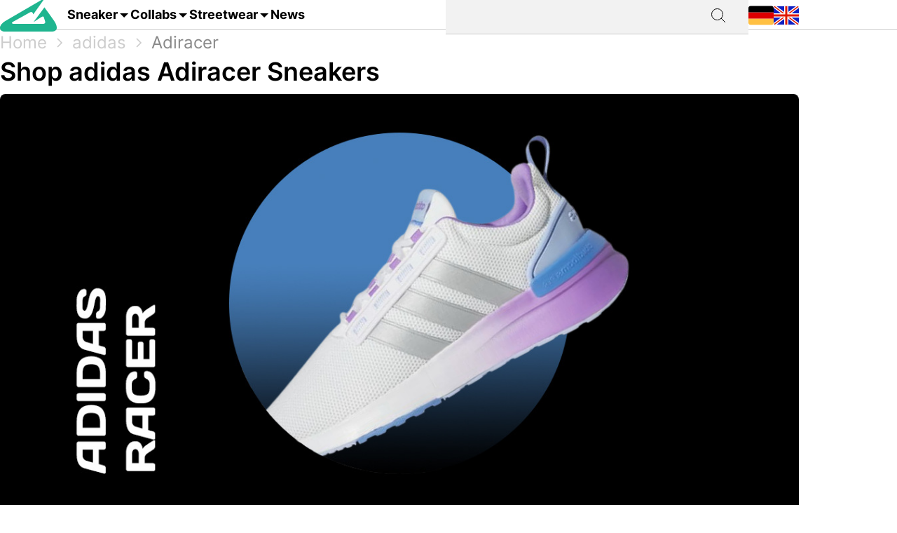

--- FILE ---
content_type: text/html; charset=utf-8
request_url: https://grailify.com/en/brand/adidas/adiracer
body_size: 10376
content:
<!DOCTYPE html>
<html lang="en">
  <head>
      <script
        src="https://cdn.clickwire.io/script.js"
        data-cwid="WRDBJMAG"
        defer>
      </script>
      <!-- Google tag (gtag.js) -->
      <script async src="https://www.googletagmanager.com/gtag/js?id=G-QQVQ5VP9HH"></script>
      <script>
        window.dataLayer = window.dataLayer || [];
        function gtag(){dataLayer.push(arguments);}
        gtag('js', new Date());

        gtag('config', 'G-QQVQ5VP9HH', {"resource_gid":"gid://grailify-backend/Category/4261"});
      </script>
      <!-- Facebook Pixel Code -->
      <script>
          !function(f,b,e,v,n,t,s)
          {if(f.fbq)return;n=f.fbq=function(){n.callMethod?
              n.callMethod.apply(n,arguments):n.queue.push(arguments)};
              if(!f._fbq)f._fbq=n;n.push=n;n.loaded=!0;n.version='2.0';
              n.queue=[];t=b.createElement(e);t.async=!0;
              t.src=v;s=b.getElementsByTagName(e)[0];
              s.parentNode.insertBefore(t,s)}(window, document,'script',
              'https://connect.facebook.net/en_US/fbevents.js');
          fbq('init', '119563738440055');
          fbq('track', 'PageView');
      </script>
      <noscript>
        <img height="1" width="1" style="display:none"
             src="https://www.facebook.com/tr?id=119563738440055&ev=PageView&noscript=1"/>
      </noscript>
      <!-- End Facebook Pixel Code -->
      <script>
        window._mnt = {
          publisherKey: '2y10dinxjfw5g7djk0exkdzujqd3szqxqpmapjtwyedkow8byont5m'
        };
      </script>


    <title>Buy adidas Adiracer - All releases at a glance at grailify.com</title>
<meta name="description" content="All adidas Adiracer releases at a glance. At Grailify you can find all releases &amp; restocks.">
<link rel="canonical" href="https://grailify.com/en/brand/adidas/adiracer">
<link rel="alternate" href="https://grailify.com/en/brand/adidas/adiracer" hreflang="en">
<link rel="alternate" href="https://grailify.com/de/marke/adidas/adiracer" hreflang="de">
<meta name="twitter:card" content="summary_large_image">
<meta name="twitter:site" content="@grailifyde">
<meta name="twitter:creator" content="@grailifyde">
<meta property="og:title" content="Buy adidas Adiracer - All releases at a glance at grailify.com">
<meta property="og:description" content="All adidas Adiracer releases at a glance. At Grailify you can find all releases &amp; restocks.">
<meta property="og:url" content="https://grailify.com/en/brand/adidas/adiracer">
<meta property="og:type" content="article">
<meta property="og:image" content="https://grailify.com/rails/active_storage/blobs/proxy/eyJfcmFpbHMiOnsiZGF0YSI6OTcwNTMyLCJwdXIiOiJibG9iX2lkIn19--454f4f678d64f037ca9f680728e868239a3822e0/adidas%20Racer.jpg">
<meta name="robots" content="index, follow">

    <link rel="icon" type="image/x-icon" href="/assets/favicon-23310c5de77cb0ba16d17831c2fa75d443ea674198f17fb693ec601cfbbad45f.ico">
    <meta name="viewport" content="width=device-width,initial-scale=1" />
    
    
    

    
    <link rel="stylesheet" href="/assets/application-95c3db714f2ac4c04a4e9b14caa968d07c7e8340988de9eb990650476f3d00fe.css" media="all" data-turbolinks-track="reload" />
    <script src="/vite/assets/application-D9utTETd.js" crossorigin="anonymous" type="module" data-turbolinks-track="reload" defer="defer"></script><link rel="modulepreload" href="/vite/assets/verbs-OnJNKDeP.js" as="script" crossorigin="anonymous" data-turbolinks-track="reload" defer="defer"><link rel="stylesheet" href="/vite/assets/application-BL5zN-Ft.css" media="screen" data-turbolinks-track="reload" defer="defer" />
    <script src="//platform.instagram.com/en_US/embeds.js" async="async"></script>

        <script type="application/ld+json">
    {"@context":"https://schema.org/","@type":"article","name":"adidas Adiracer","dateModified":"2025-04-14T13:17:47+02:00","datePublished":"2023-01-31T05:11:01+01:00"}
  </script>

  </head>

<body>
  <div aria-label="App banner" role="region">
    <div class="app-banner"
     data-controller="dismissable-banner"
     data-dismissable-banner-type-value="app-banner"
     data-dismissable-banner-storage-key-value="appBannerDismissed"
     data-dismissable-banner-visibility-class-value="app-banner-visible"
     data-dismissable-banner-hidden-class-value="app-banner--hidden"
     data-dismissable-banner-requires-mobile-value="true"
     data-dismissable-banner-scroll-behavior-value="track"
     role="complementary"
     aria-live="polite"
     aria-label="Download Grailify mobile app">
  <button class="app-banner__close app-banner__close--large"
          data-action="click->dismissable-banner#close"
          aria-label="Close app banner"
          type="button">
    <svg width="24" height="24" viewBox="0 0 24 24" fill="none" xmlns="http://www.w3.org/2000/svg" aria-hidden="true">
      <path d="M18 6L6 18M6 6L18 18" stroke="currentColor" stroke-width="1.5" stroke-linecap="round" stroke-linejoin="round"/>
    </svg>
  </button>

  <div class="app-banner__content">
    <div class="app-banner__logo">
      <img src="https://play-lh.googleusercontent.com/Z7tyMgDLAXdgqtMdvJWD1dkCdvTAs7rZAmPKlts9y6jRhQj_dCjStZggFnOsIX_tzLKl=w480-h960-rw"
           alt="Grailify App Logo"
           class="app-banner__logo-img"
           width="56"
           height="56"
           loading="lazy" />
    </div>

    <div class="app-banner__info">
      <div class="app-banner__title">Grailify - Sneaker Releases</div>
      <div class="app-banner__rating">
        <div class="app-banner__stars" aria-label="5 out of 5 stars">
            <span class="app-banner__star" aria-hidden="true">&#9733;</span>
            <span class="app-banner__star" aria-hidden="true">&#9733;</span>
            <span class="app-banner__star" aria-hidden="true">&#9733;</span>
            <span class="app-banner__star" aria-hidden="true">&#9733;</span>
            <span class="app-banner__star" aria-hidden="true">&#9733;</span>
        </div>
        <span class="app-banner__rating-text">4.8 | Over 34k reviews</span>
      </div>
    </div>

    <a href="#"
       class="app-banner__cta"
       data-dismissable-banner-target="ctaLink"
       data-action="click->dismissable-banner#redirectToStore"
       rel="noopener noreferrer">
      To the app
    </a>
  </div>
</div>

  </div>

  <header>
    <nav role="navigation" data-controller="nav">
  <div class="sheet" hidden data-action="click->nav#closeNavigation"></div>
  <div class="navigation__content">
    <i class="icon icon-menu" data-action="click-&gt;nav#toggleNavigationFacet:prevent" data-nav-element-id-param="mobile"></i>
    <a class="brand" href="/en">
      <i class="icon icon-logo"></i>
</a>
    <a class="link dropable" data-action="click-&gt;nav#toggleNavigationFacet:prevent" data-nav-element-id-param="sneaker" href="/en/models">
      Sneaker
</a>    <a class="link dropable" data-action="click-&gt;nav#toggleNavigationFacet:prevent" data-nav-element-id-param="collabs" href="/en/collabs">
      Collabs
</a>    <a class="link dropable" data-action="click-&gt;nav#toggleNavigationFacet:prevent" data-nav-element-id-param="streetwear" href="/en/streetwear">
      Streetwear
</a>    <a class="link" href="/en/news">
      News
</a>
    <div class="search__bar" >
      <form action="/en/search">
        <input class="search__bar__input" type="search" name="q" id="q_name_or_slug_cont" value="">
        <input type="submit" name="commit" value="" class="search__bar__submit" data-disable-with="Suchen">
      </form>
    </div>
    <i class="icon icon-search" data-action="click-&gt;nav#toggleMobileSearch"></i>

    <div class="locales">
        <a title="Deutsch" href="https://grailify.com/de/marke/adidas/adiracer"><i class="icon icon-german"></i></a>
        <a title="English" href="https://grailify.com/en/brand/adidas/adiracer"><i class="icon icon-english"></i></a>
    </div>
  </div>
  <aside class="sidebar sidebar--left navigation__overlay" hidden>
    <div data-nav-target="mobile">
      <a class="navigation__element" data-action="click-&gt;nav#toggleNavigationFacet:prevent" data-nav-element-id-param="sneaker" href="/en/models">
        <i class="icon icon-sneaker icon--main"></i>
        Sneaker
</a>      <a class="navigation__element" data-action="click-&gt;nav#toggleNavigationFacet:prevent" data-nav-element-id-param="collabs" href="/en/collabs">
        <i class="icon icon-brands icon--main"></i>
        Collabs
</a>      <a class="navigation__element" data-action="click-&gt;nav#toggleNavigationFacet:prevent" data-nav-element-id-param="streetwear" href="/en/streetwear">
        <i class="icon icon-category icon--main"></i>
        Streetwear
</a>      <a class="navigation__element" href="/en/news">
        <i class="icon icon-news icon--main"></i>
        News
</a>
      <section class="language__picker">
        <div class="navigation__element label">
          <i class="icon icon-language icon--main"></i>
          Language
        </div>
            <a title="Deutsch" class="navigation__element" href="https://grailify.com/de/marke/adidas/adiracer">
              <i class="icon icon-german icon--main"></i>
              Deutsch
</a>            <a title="English" class="navigation__element" href="https://grailify.com/en/brand/adidas/adiracer">
              <i class="icon icon-english icon--main"></i>
              English
</a>      </section>
    </div>
    
      <div data-nav-target="sneaker">
  <div class="navigation__element navigation__element__control text-bold" data-action="click->nav#toggleNavigationFacet" data-nav-element-id-param="sneaker">
    Sneaker
  </div>

  <div class="nav-mega-wrapper">
    <div class="nav-mega-grid">
      <div class="nav-mega-col">
        <h2>Sneaker Releases</h2>
<a href="/en/sneaker?aspect=upcoming">
  <div>Upcoming releases</div>
</a><a href="/en/sneaker?aspect=latest">
  <div>Latest Releases</div>
</a><a href="/en/sneaker?aspect=recently_added">
  <div>Recently added</div>
</a><a href="/en/sneaker">
  <div>All releases</div>
</a>
      </div>
      <div class="nav-mega-col">
        <h2>Top Modelle</h2>
        <div class="nav-mega-auto-col-grid">
            <a href="/en/brand/air-jordan/1">1</a>
            <a href="/en/brand/nike/air-force-1">Air Force 1</a>
            <a href="/en/brand/nike/dunk">Dunk</a>
            <a href="/en/brand/adidas/350">Yeezy 350</a>
            <a href="/en/brand/nike/plus">Air Max Plus</a>
            <a href="/en/brand/nike/sb-dunk">SB Dunk</a>
            <a href="/en/brand/air-jordan/4">4</a>
            <a href="/en/brand/converse/chuck-70">Chuck 70</a>
            <a href="/en/brand/adidas/forum">Forum</a>
            <a href="/en/brand/adidas/adilette">Adilette</a>
            <a href="/en/brand/adidas/samba">Samba</a>
            <a href="/en/brand/nike/1-air-max">Air Max 1</a>
            <a href="/en/brand/adidas/campus">Campus</a>
            <a href="/en/brand/crocs/clog">Clog</a>
            <a href="/en/brand/adidas/superstar">Superstar</a>
            <a href="/en/brand/adidas/ultra-boost">Ultra Boost</a>
            <a href="/en/brand/air-jordan/3">3</a>
            <a href="/en/brand/new-balance/2002">2002</a>
        </div>
      </div>
      <div class="nav-mega-col">
        <h2>Top Brands <small><a style="font-weight: normal" href="/en/brands">All brands</a></small></h2>
        <div class="grid-horizontal" style="gap: 2em">
            <div>
              <div><img src="https://grailify.com/rails/active_storage/representations/proxy/eyJfcmFpbHMiOnsiZGF0YSI6MzQ0NzQxLCJwdXIiOiJibG9iX2lkIn19--3a9e2638ebdc94806d0b556c8c62d2338352d658/eyJfcmFpbHMiOnsiZGF0YSI6eyJmb3JtYXQiOiJwbmciLCJyZXNpemVfdG9fbGltaXQiOls0OCw0OF19LCJwdXIiOiJ2YXJpYXRpb24ifX0=--fb73982459bc5b585f78a18c62b91de80a5e1175/nike.png" /></div>
              <div class="grid-vertical">
                  <a href="/en/brand/nike/air-force-1">Air Force 1</a>
                  <a href="/en/brand/nike/dunk">Dunk</a>
                  <a href="/en/brand/nike/270">Air Max 270</a>
                  <a href="/en/brand/nike/95">Air Max 95</a>
                  <a href="/en/brand/nike/blazer">Blazer</a>
                  <a href="/en/brand/nike/90">Air Max 90</a>
                  <a href="/en/brand/nike/plus">Air Max Plus</a>

                <a style="margin-top: 2em" href="/en/brand/nike">All Nike sneaker</a>
              </div>
            </div>
            <div>
              <div><img src="https://grailify.com/rails/active_storage/representations/proxy/eyJfcmFpbHMiOnsiZGF0YSI6MzQ0NzQ1LCJwdXIiOiJibG9iX2lkIn19--3118a85c2247087a394391bd8b4c2e7fa3cf0595/eyJfcmFpbHMiOnsiZGF0YSI6eyJmb3JtYXQiOiJwbmciLCJyZXNpemVfdG9fbGltaXQiOls0OCw0OF19LCJwdXIiOiJ2YXJpYXRpb24ifX0=--fb73982459bc5b585f78a18c62b91de80a5e1175/Air%20Jordan.png" /></div>
              <div class="grid-vertical">
                  <a href="/en/brand/air-jordan/1">1</a>
                  <a href="/en/brand/air-jordan/3">3</a>
                  <a href="/en/brand/air-jordan/4">4</a>
                  <a href="/en/brand/air-jordan/5">5</a>
                  <a href="/en/brand/air-jordan/6">6</a>
                  <a href="/en/brand/air-jordan/11">11</a>
                  <a href="/en/brand/air-jordan/12">12</a>

                <a style="margin-top: 2em" href="/en/brand/air-jordan">All Air Jordan sneaker</a>
              </div>
            </div>
            <div>
              <div><img src="https://grailify.com/rails/active_storage/representations/proxy/eyJfcmFpbHMiOnsiZGF0YSI6MzQ0NzQ4LCJwdXIiOiJibG9iX2lkIn19--e831bde46d5ccf3ca5a49c55cf4a7af900a8c33b/eyJfcmFpbHMiOnsiZGF0YSI6eyJmb3JtYXQiOiJwbmciLCJyZXNpemVfdG9fbGltaXQiOls0OCw0OF19LCJwdXIiOiJ2YXJpYXRpb24ifX0=--fb73982459bc5b585f78a18c62b91de80a5e1175/adidas.png" /></div>
              <div class="grid-vertical">
                  <a href="/en/brand/adidas/samba">Samba</a>
                  <a href="/en/brand/adidas/campus">Campus</a>
                  <a href="/en/brand/adidas/350">Yeezy 350</a>
                  <a href="/en/brand/adidas/adilette">Adilette</a>
                  <a href="/en/brand/adidas/forum">Forum</a>
                  <a href="/en/brand/adidas/ultra-boost">Ultra Boost</a>
                  <a href="/en/brand/adidas/nmd">NMD</a>

                <a style="margin-top: 2em" href="/en/brand/adidas">All adidas sneaker</a>
              </div>
            </div>
            <div>
              <div><img src="https://grailify.com/rails/active_storage/representations/proxy/eyJfcmFpbHMiOnsiZGF0YSI6MzQ0NzYwLCJwdXIiOiJibG9iX2lkIn19--59d0e378ac84e66704937538412b5448b91b4e68/eyJfcmFpbHMiOnsiZGF0YSI6eyJmb3JtYXQiOiJwbmciLCJyZXNpemVfdG9fbGltaXQiOls0OCw0OF19LCJwdXIiOiJ2YXJpYXRpb24ifX0=--fb73982459bc5b585f78a18c62b91de80a5e1175/New%20Balance%20Logo.png" /></div>
              <div class="grid-vertical">
                  <a href="/en/brand/new-balance/550-05a757ed-f785-46b0-9553-9991f0959b27">550</a>
                  <a href="/en/brand/new-balance/2002">2002</a>
                  <a href="/en/brand/new-balance/1906">1906</a>
                  <a href="/en/brand/new-balance/574">574</a>
                  <a href="/en/brand/new-balance/90-60">90/60</a>
                  <a href="/en/brand/new-balance/530">530</a>
                  <a href="/en/brand/new-balance/990">990</a>

                <a style="margin-top: 2em" href="/en/brand/new-balance">All New Balance sneaker</a>
              </div>
            </div>
        </div>
      </div>
      <div class="nav-mega-col">
        <h2>Featured Brands</h2>
        <div class="nav-mega-auto-col-grid" style="--rows: 4">
            <a href="/en/brand/puma">
              <img src="https://grailify.com/rails/active_storage/representations/proxy/eyJfcmFpbHMiOnsiZGF0YSI6MzQ0NzgzLCJwdXIiOiJibG9iX2lkIn19--ddf10f71566b19ec96611bbb76726b72cc0d77a4/eyJfcmFpbHMiOnsiZGF0YSI6eyJmb3JtYXQiOiJwbmciLCJyZXNpemVfdG9fbGltaXQiOls0OCw0OF19LCJwdXIiOiJ2YXJpYXRpb24ifX0=--fb73982459bc5b585f78a18c62b91de80a5e1175/Puma%20Logo.png" />
</a>            <a href="/en/brand/karhu">
              <img src="https://grailify.com/rails/active_storage/representations/proxy/eyJfcmFpbHMiOnsiZGF0YSI6NDU4OTg5LCJwdXIiOiJibG9iX2lkIn19--f2bd735457f0a791ed38a6eb4652f4bd191d993a/eyJfcmFpbHMiOnsiZGF0YSI6eyJmb3JtYXQiOiJwbmciLCJyZXNpemVfdG9fbGltaXQiOls0OCw0OF19LCJwdXIiOiJ2YXJpYXRpb24ifX0=--fb73982459bc5b585f78a18c62b91de80a5e1175/Karhu.png" />
</a>            <a href="/en/brand/reebok">
              <img src="https://grailify.com/rails/active_storage/representations/proxy/eyJfcmFpbHMiOnsiZGF0YSI6MzQ0NzczLCJwdXIiOiJibG9iX2lkIn19--19fbafc8023bf5370e7a445aeda3e511d7c7f611/eyJfcmFpbHMiOnsiZGF0YSI6eyJmb3JtYXQiOiJwbmciLCJyZXNpemVfdG9fbGltaXQiOls0OCw0OF19LCJwdXIiOiJ2YXJpYXRpb24ifX0=--fb73982459bc5b585f78a18c62b91de80a5e1175/Reebok%20Logo.png" />
</a>            <a href="/en/brand/vans">
              <img src="https://grailify.com/rails/active_storage/representations/proxy/eyJfcmFpbHMiOnsiZGF0YSI6MzQ0Nzg1LCJwdXIiOiJibG9iX2lkIn19--076a0730595fdd74e28f550b5f569f98e09eb067/eyJfcmFpbHMiOnsiZGF0YSI6eyJmb3JtYXQiOiJwbmciLCJyZXNpemVfdG9fbGltaXQiOls0OCw0OF19LCJwdXIiOiJ2YXJpYXRpb24ifX0=--fb73982459bc5b585f78a18c62b91de80a5e1175/Vans%20Logo.png" />
</a>            <a href="/en/brand/converse">
              <img src="https://grailify.com/rails/active_storage/representations/proxy/eyJfcmFpbHMiOnsiZGF0YSI6MzQ0NzU2LCJwdXIiOiJibG9iX2lkIn19--959954efe41f1ee837e3429205f934762912f784/eyJfcmFpbHMiOnsiZGF0YSI6eyJmb3JtYXQiOiJwbmciLCJyZXNpemVfdG9fbGltaXQiOls0OCw0OF19LCJwdXIiOiJ2YXJpYXRpb24ifX0=--fb73982459bc5b585f78a18c62b91de80a5e1175/Converse%20Logo.png" />
</a>            <a href="/en/brand/crocs">
              <img src="https://grailify.com/rails/active_storage/representations/proxy/eyJfcmFpbHMiOnsiZGF0YSI6NDU4ODQzLCJwdXIiOiJibG9iX2lkIn19--3aec54c4707cd28933f991e89b063dc805170531/eyJfcmFpbHMiOnsiZGF0YSI6eyJmb3JtYXQiOiJwbmciLCJyZXNpemVfdG9fbGltaXQiOls0OCw0OF19LCJwdXIiOiJ2YXJpYXRpb24ifX0=--fb73982459bc5b585f78a18c62b91de80a5e1175/Crocs.png" />
</a>            <a href="/en/brand/kangaroos">
              <img src="https://grailify.com/rails/active_storage/representations/proxy/eyJfcmFpbHMiOnsiZGF0YSI6OTcwNDMyLCJwdXIiOiJibG9iX2lkIn19--535f67cf9dccac2e1cc06c227c3673d0f8906cb2/eyJfcmFpbHMiOnsiZGF0YSI6eyJmb3JtYXQiOiJwbmciLCJyZXNpemVfdG9fbGltaXQiOls0OCw0OF19LCJwdXIiOiJ2YXJpYXRpb24ifX0=--fb73982459bc5b585f78a18c62b91de80a5e1175/Kangaroos%20Logo.png" />
</a>            <a href="/en/brand/saucony">
              <img src="https://grailify.com/rails/active_storage/representations/proxy/eyJfcmFpbHMiOnsiZGF0YSI6MzQ0Nzk3LCJwdXIiOiJibG9iX2lkIn19--d940b7ad150172d18ba00602b334680c5084f1f1/eyJfcmFpbHMiOnsiZGF0YSI6eyJmb3JtYXQiOiJwbmciLCJyZXNpemVfdG9fbGltaXQiOls0OCw0OF19LCJwdXIiOiJ2YXJpYXRpb24ifX0=--fb73982459bc5b585f78a18c62b91de80a5e1175/Saucony%20Logo.png" />
</a>            <a href="/en/brand/mizuno">
              <img src="https://grailify.com/rails/active_storage/representations/proxy/eyJfcmFpbHMiOnsiZGF0YSI6NDU5MTAxLCJwdXIiOiJibG9iX2lkIn19--5cb85adf07ed7e24084e8940471d933b42fb96e8/eyJfcmFpbHMiOnsiZGF0YSI6eyJmb3JtYXQiOiJwbmciLCJyZXNpemVfdG9fbGltaXQiOls0OCw0OF19LCJwdXIiOiJ2YXJpYXRpb24ifX0=--fb73982459bc5b585f78a18c62b91de80a5e1175/Mizuno.png" />
</a>            <a href="/en/brand/salomon">
              <img src="https://grailify.com/rails/active_storage/representations/proxy/eyJfcmFpbHMiOnsiZGF0YSI6NDU5MTY3LCJwdXIiOiJibG9iX2lkIn19--c092da6b3d0f4606cd601561ecf7069174d6dccb/eyJfcmFpbHMiOnsiZGF0YSI6eyJmb3JtYXQiOiJwbmciLCJyZXNpemVfdG9fbGltaXQiOls0OCw0OF19LCJwdXIiOiJ2YXJpYXRpb24ifX0=--fb73982459bc5b585f78a18c62b91de80a5e1175/Salomon.png" />
</a>            <a href="/en/brand/asics">
              <img src="https://grailify.com/rails/active_storage/representations/proxy/eyJfcmFpbHMiOnsiZGF0YSI6MzQ0NzcxLCJwdXIiOiJibG9iX2lkIn19--afb8cc9ddb2be056c92790f35219c45ad0818329/eyJfcmFpbHMiOnsiZGF0YSI6eyJmb3JtYXQiOiJwbmciLCJyZXNpemVfdG9fbGltaXQiOls0OCw0OF19LCJwdXIiOiJ2YXJpYXRpb24ifX0=--fb73982459bc5b585f78a18c62b91de80a5e1175/asics%20Logo.png" />
</a>            <a href="/en/brand/diadora">
              <img src="https://grailify.com/rails/active_storage/representations/proxy/eyJfcmFpbHMiOnsiZGF0YSI6MzQ0NzYyLCJwdXIiOiJibG9iX2lkIn19--b2f56081c999b94cbb6a6bd64af39fa7bda39ade/eyJfcmFpbHMiOnsiZGF0YSI6eyJmb3JtYXQiOiJwbmciLCJyZXNpemVfdG9fbGltaXQiOls0OCw0OF19LCJwdXIiOiJ2YXJpYXRpb24ifX0=--fb73982459bc5b585f78a18c62b91de80a5e1175/Diadora%20Logo.png" />
</a>        </div>
        <a style="margin-top: 2em; display: inline-block" href="/en/brands">All brands</a>
      </div>
    </div>
  </div>
</div>
      <div data-nav-target="collabs">
  <div class="navigation__element navigation__element__control text-bold" data-action="click->nav#toggleNavigationFacet" data-nav-element-id-param="collabs">
    Collabs
  </div>

  <div class="nav-mega-wrapper">
    <div class="nav-mega-grid">
      <div class="nav-mega-col">
        <h2>Sneaker Releases</h2>
<a href="/en/sneaker?aspect=upcoming">
  <div>Upcoming releases</div>
</a><a href="/en/sneaker?aspect=latest">
  <div>Latest Releases</div>
</a><a href="/en/sneaker?aspect=recently_added">
  <div>Recently added</div>
</a><a href="/en/sneaker">
  <div>All releases</div>
</a>
      </div>
      <div class="nav-mega-col">
        <h2>All collabs
          <small><a style="font-weight: normal" href="/en/collabs">All Collabs</a></small>
        </h2>
        <div class="nav-mega-auto-col-grid">
            <div class="nav-heading">A</div>
              <a href="/en/collab/ader-error">ADER ERROR</a>
              <a href="/en/collab/arizona-iced-tea">AriZona Iced Tea</a>
              <a href="/en/collab/atmos">Atmos</a>
              <a href="/en/collab/awake-ny">Awake NY</a>
              <a href="/en/collab/asphaltgold">Asphaltgold</a>
            <div class="nav-heading">B</div>
              <a href="/en/collab/bad-bunny">Bad Bunny</a>
              <a href="/en/collab/bape">Bape</a>
              <a href="/en/collab/billie-eilish">Billie Eilish</a>
            <div class="nav-heading">C</div>
              <a href="/en/collab/cactus-plant-flea-market">Cactus Plant Flea Market</a>
              <a href="/en/collab/cardi-b">Cardi B</a>
              <a href="/en/collab/carhartt">Carhartt</a>
              <a href="/en/collab/clot">CLOT</a>
            <div class="nav-heading">D</div>
              <a href="/en/collab/disney">Disney</a>
              <a href="/en/collab/drake">Drake</a>
            <div class="nav-heading">E</div>
              <a href="/en/collab/eastside-golf">Eastside Golf</a>
            <div class="nav-heading">F</div>
              <a href="/en/collab/fear-of-god">Fear of God</a>
              <a href="/en/collab/frgmt">FRGMT</a>
            <div class="nav-heading">G</div>
              <a href="/en/collab/gucci">Gucci</a>
            <div class="nav-heading">H</div>
              <a href="/en/collab/human-made">Human Made</a>
            <div class="nav-heading">I</div>
              <a href="/en/collab/ivy-park">IVY PARK</a>
            <div class="nav-heading">J</div>
              <a href="/en/collab/joe-freshgoods">Joe Freshgoods</a>
            <div class="nav-heading">K</div>
              <a href="/en/collab/kasina">Kasina</a>
              <a href="/en/collab/kith">KITH</a>
            <div class="nav-heading">M</div>
              <a href="/en/collab/mark-gonzales">Mark Gonzales</a>
              <a href="/en/collab/martine-rose">Martine Rose</a>
              <a href="/en/collab/marvel">Marvel</a>
            <div class="nav-heading">P</div>
              <a href="/en/collab/palace">Palace</a>
              <a href="/en/collab/patta">Patta</a>
            <div class="nav-heading">R</div>
              <a href="/en/collab/rtfkt">RTFKT</a>
            <div class="nav-heading">S</div>
              <a href="/en/collab/salehe-bembury">Salehe Bembury</a>
              <a href="/en/collab/sean-wotherspoon">Sean Wotherspoon</a>
              <a href="/en/collab/size">Size?</a>
              <a href="/en/collab/slam-jam">Slam Jam</a>
              <a href="/en/collab/solebox">Solebox</a>
              <a href="/en/collab/south-park">South Park</a>
              <a href="/en/collab/stone-island">Stone Island</a>
              <a href="/en/collab/stuessy">Stüssy</a>
              <a href="/en/collab/supreme">Supreme</a>
            <div class="nav-heading">T</div>
              <a href="/en/collab/tom-sachs">Tom Sachs</a>
              <a href="/en/collab/travis-scott">Travis Scott</a>
        </div>
      </div>
    </div>
  </div>
</div>
      <div data-nav-target="streetwear">
  <div class="navigation__element navigation__element__control text-bold" data-action="click->nav#toggleNavigationFacet" data-nav-element-id-param="streetwear">
    Streetwear
  </div>

  <div class="nav-mega-wrapper">
    <div class="nav-mega-grid">
      <div class="nav-mega-col">
        <h2>Sneaker Releases</h2>
<a href="/en/sneaker?aspect=upcoming">
  <div>Upcoming releases</div>
</a><a href="/en/sneaker?aspect=latest">
  <div>Latest Releases</div>
</a><a href="/en/sneaker?aspect=recently_added">
  <div>Recently added</div>
</a><a href="/en/sneaker">
  <div>All releases</div>
</a>
      </div>
      <div class="nav-mega-col">
        <h2>Streetwear
          <small><a style="font-weight: normal" href="/en/streetwear">Overview</a></small>
        </h2>
        <div class="nav-mega-auto-col-grid">
            <a href="/en/the-10-best-accessories">The 10 Best Accessories</a>
            <a href="/en/the-10-best-cargo-pants">The 10 Best Cargo Pants</a>
            <a href="/en/the-10-best-flannel-jackets">The 10 Best Flannel Jackets</a>
            <a href="/en/the-10-best-hoodies">The 10 Best Hoodies</a>
            <a href="/en/the-10-best-jackets">The 10 Best Jackets</a>
            <a href="/en/the-10-best-jeans">The 10 Best Jeans</a>
            <a href="/en/the-10-best-longsleeves">The 10 Best Longsleeves</a>
            <a href="/en/the-10-best-oversized-hoodies">The 10 Best Oversized Hoodies</a>
            <a href="/en/the-10-best-shorts">The 10 Best Shorts</a>
            <a href="/en/the-10-best-sweatpants">The 10 Best Sweatpants</a>
            <a href="/en/the-10-best-sweatshirts">The 10 Best Sweatshirts</a>
            <a href="/en/the-10-best-t-shirts">The 10 Best T-Shirts</a>
            <a href="/en/the-10-best-gilets">The 10 Best Gilets</a>
        </div>
      </div>
    </div>
  </div>
</div>
  </aside>
  <aside class="sidebar sidebar--left search__overlay" hidden>
    <div class="search__bar" >
      <form action="/en/search">
        <input class="search__bar__input" type="search" placeholder="Search term" name="q" id="q_name_or_slug_cont" value="">
        <input type="submit" name="commit" value="" class="search__bar__submit" data-disable-with="Suchen">
      </form>
    </div>
<!--    <section class="search__bar__releases">-->
<!--      <h2></h2>-->
<!--      <p class="text-grey"></p>-->
<!--    </section>-->
  </aside>
</nav>

  </header>

  <aside>
    
  </aside>

  <nav id="breadcrumb">
      <div>
      <a href="/en">Home</a>
      <i class="icon icon-arrow_right_grey"></i>
      <a href="/en/brand/adidas">adidas</a>
      <i class="icon icon-arrow_right_grey"></i>
      <a aria-current="page" href="/en/brand/adidas/adiracer">Adiracer</a>
      
    
    <script type="application/ld+json" id="structured-breadcrumbs">
      {"@context":"https://schema.org","@type":"BreadcrumbList","itemListElement":[{"@type":"ListItem","position":1,"item":{"@id":"https://grailify.com/en","name":"Home"}},{"@type":"ListItem","position":2,"item":{"@id":"https://grailify.com/en/brand/adidas","name":"adidas"}},{"@type":"ListItem","position":3,"item":{"@id":"https://grailify.com/en/brand/adidas/adiracer","name":"Adiracer"}}]}
    </script>
  </div>

  </nav>

  <main>
    
<article class="category" id="category_4261">
  <section>
    <h1 class="category__headline">
        Shop adidas Adiracer Sneakers
    </h1>
    <picture><source srcset="/rails/active_storage/representations/proxy/eyJfcmFpbHMiOnsiZGF0YSI6OTcwNTMyLCJwdXIiOiJibG9iX2lkIn19--454f4f678d64f037ca9f680728e868239a3822e0/eyJfcmFpbHMiOnsiZGF0YSI6eyJmb3JtYXQiOiJqcGciLCJyZXNpemVfdG9fZml0IjpbMTIwMCw2MjhdLCJxdWFsaXR5Ijo5NH0sInB1ciI6InZhcmlhdGlvbiJ9fQ==--da7fede9a3a8ba2182b0d44f5bc6a13be670b14c/adidas%20Racer.jpg" type="image/webp"><img width="1200" height="628" class="heading-image category__image" loading="eager" title="adidas Adiracer" alt="adidas Adiracer" src="https://grailify.com/rails/active_storage/representations/proxy/eyJfcmFpbHMiOnsiZGF0YSI6OTcwNTMyLCJwdXIiOiJibG9iX2lkIn19--454f4f678d64f037ca9f680728e868239a3822e0/eyJfcmFpbHMiOnsiZGF0YSI6eyJmb3JtYXQiOiJqcGciLCJyZXNpemVfdG9fZml0IjpbMTIwMCw2MjhdLCJxdWFsaXR5Ijo5NH0sInB1ciI6InZhcmlhdGlvbiJ9fQ==--da7fede9a3a8ba2182b0d44f5bc6a13be670b14c/adidas%20Racer.jpg" /></picture>
    <div class="information" data-controller="readmore">
      <div class="text-grey shortened read-more text-justify" data-readmore-target="content">
          <div class="trix-content">
  <h2><strong>adidas Racer</strong></h2><div>adidas offers multiple shoe designs under the Racer category. Now it’s up to you to choose one that matches your needs perfectly. All of them provide extra comfort and style. Here are some of them discussed briefly:<br><br></div><div><strong>adidas Lite Racer</strong></div><div>First, let’s talk about the versatile adidas Lite Racer Shoes you should buy if you’re into action and comfort. Choosing the perfect pair of stylish and relaxing shoes is one overwhelming task, but you should not worry about that because we have you covered with this excellent pair of adidas Lite Racer. If you don’t have these shoes, you are surely missing out on something that no other shoe brand provides. With Cloudfoam midsole and excellent grip, these shoes will never give up on you. When you’re finally done with your hectic and busy day, these shoes will be there for you to provide extra relaxation. It comes with both options of slip-on and lace-up‌. adidas Racer shoes will not let you down and will be there to handle every terrain situation without compromising on quality and durability. We guarantee you will not regret buying them, so quickly grab a pair for yourself, your partner, and your kids before they get out of stock!<br><br></div><div><strong>adidas Racer TR21</strong></div><div>Second, let’s discuss the adidas Racer TR21. These shoes are perfect for those who simultaneously demand comfort and a sneaker look. If you’re a casual runner, check them out but we don’t recommend them as racing shoes. Moreover, if you live in warm weather, these are the perfect fit due to their breathable nature. The shoe's design gives basic yet retro vibes with 3 stripes on the side, which effortlessly make the shoe look more attractive. You will also love these shoes if you’re an eco-friendly person because they are made from 50% recycled high-performance materials. Overall, adidas didn’t compromise on the quality or comfort level of creating the Racer TR21.<br><br></div><div>There are plenty of other options, but it gets difficult for us to mention them. So above mentioned were our top picks, but you can find all the new releases of adidas Racer shoes here on Grailify.<br><br></div>
</div>

      </div>
      <a
        class="text-bold read-more-link"
        data-readmore-target="link"
        data-action="click->readmore#show">Read more<i class="icon icon-arrow_down"></i></a>
    </div>
  </section>

  <div class="sheet-wrapper" >
    
<div class="crosslinks" data-controller="product-filter">
  <div class="button-wrapper">
    <a class="btn secondary small navigation-icon" data-action="click->product-filter#openDialog">
        All Models
    </a>
  </div>

  <div class="sheet" data-action="click->product-filter#closeDialog" hidden>
  </div>
  <aside class="sidebar sidebar--right products__filter" hidden>
    <section>
      <div class="products__filter__element">
          <span class="text-bold icon-inline" data-action="click->product-filter#closeDialog">
            <i class="icon icon-arrow_left"></i>
              All Models
          </span>
      </div>
        <div class="products__filter__element centered">
          <a href="https://grailify.com/en/brand/adidas/4d">4D</a>
        </div>
        <div class="products__filter__element centered">
          <a href="https://grailify.com/en/brand/adidas/4d-fusio">4D Fusio</a>
        </div>
        <div class="products__filter__element centered">
          <a href="https://grailify.com/en/brand/adidas/4dfwd">4DFWD</a>
        </div>
        <div class="products__filter__element centered">
          <a href="https://grailify.com/en/brand/adidas/adi2000">ADI2000</a>
        </div>
        <div class="products__filter__element centered">
          <a href="https://grailify.com/en/brand/adidas/adiform-q">Adiform Q</a>
        </div>
        <div class="products__filter__element centered">
          <a href="https://grailify.com/en/brand/adidas/adilette">Adilette</a>
        </div>
        <div class="products__filter__element centered">
          <a href="https://grailify.com/en/brand/adidas/adimatic">Adimatic</a>
        </div>
        <div class="products__filter__element centered">
          <a href="https://grailify.com/en/brand/adidas/adistar">Adistar</a>
        </div>
        <div class="products__filter__element centered">
          <a href="https://grailify.com/en/brand/adidas/adizero">adiZero</a>
        </div>
        <div class="products__filter__element centered">
          <a href="https://grailify.com/en/brand/adidas/ae1">AE1</a>
        </div>
        <div class="products__filter__element centered">
          <a href="https://grailify.com/en/brand/adidas/busenitz">Busenitz</a>
        </div>
        <div class="products__filter__element centered">
          <a href="https://grailify.com/en/brand/adidas/campus">Campus</a>
        </div>
        <div class="products__filter__element centered">
          <a href="https://grailify.com/en/brand/adidas/centennial">Centennial</a>
        </div>
        <div class="products__filter__element centered">
          <a href="https://grailify.com/en/brand/adidas/climacool">Climacool</a>
        </div>
        <div class="products__filter__element centered">
          <a href="https://grailify.com/en/brand/adidas/continental-80">Continental 80</a>
        </div>
        <div class="products__filter__element centered">
          <a href="https://grailify.com/en/brand/adidas/copa">Copa</a>
        </div>
        <div class="products__filter__element centered">
          <a href="https://grailify.com/en/brand/adidas/country">Country</a>
        </div>
        <div class="products__filter__element centered">
          <a href="https://grailify.com/en/brand/adidas/crazy">Crazy</a>
        </div>
        <div class="products__filter__element centered">
          <a href="https://grailify.com/en/brand/adidas/dame">Dame</a>
        </div>
        <div class="products__filter__element centered">
          <a href="https://grailify.com/en/brand/adidas/d-o-n">D.O.N.</a>
        </div>
        <div class="products__filter__element centered">
          <a href="https://grailify.com/en/brand/adidas/eqt">EQT</a>
        </div>
        <div class="products__filter__element centered">
          <a href="https://grailify.com/en/brand/adidas/f50">F50</a>
        </div>
        <div class="products__filter__element centered">
          <a href="https://grailify.com/en/brand/adidas/forum">Forum</a>
        </div>
        <div class="products__filter__element centered">
          <a href="https://grailify.com/en/brand/adidas/futurecraft-4d">Futurecraft 4D</a>
        </div>
        <div class="products__filter__element centered">
          <a href="https://grailify.com/en/brand/adidas/gazelle">Gazelle</a>
        </div>
        <div class="products__filter__element centered">
          <a href="https://grailify.com/en/brand/adidas/hamburg">Hamburg</a>
        </div>
        <div class="products__filter__element centered">
          <a href="https://grailify.com/en/brand/adidas/handball">Handball</a>
        </div>
        <div class="products__filter__element centered">
          <a href="https://grailify.com/en/brand/adidas/harden">Harden</a>
        </div>
        <div class="products__filter__element centered">
          <a href="https://grailify.com/en/brand/adidas/jabbar">Jabbar</a>
        </div>
        <div class="products__filter__element centered">
          <a href="https://grailify.com/en/brand/adidas/japan">Japan</a>
        </div>
        <div class="products__filter__element centered">
          <a href="https://grailify.com/en/brand/adidas/la-trainer">LA Trainer</a>
        </div>
        <div class="products__filter__element centered">
          <a href="https://grailify.com/en/brand/adidas/london">London</a>
        </div>
        <div class="products__filter__element centered">
          <a href="https://grailify.com/en/brand/adidas/los-angeles">Los Angeles</a>
        </div>
        <div class="products__filter__element centered">
          <a href="https://grailify.com/en/brand/adidas/lwst">LWST</a>
        </div>
        <div class="products__filter__element centered">
          <a href="https://grailify.com/en/brand/adidas/lxcon">LXCON</a>
        </div>
        <div class="products__filter__element centered">
          <a href="https://grailify.com/en/brand/adidas/megaride">Megaride</a>
        </div>
        <div class="products__filter__element centered">
          <a href="https://grailify.com/en/brand/adidas/new-york">New York</a>
        </div>
        <div class="products__filter__element centered">
          <a href="https://grailify.com/en/brand/adidas/nite-jogger">Nite Jogger</a>
        </div>
        <div class="products__filter__element centered">
          <a href="https://grailify.com/en/brand/adidas/nmd">NMD</a>
        </div>
        <div class="products__filter__element centered">
          <a href="https://grailify.com/en/brand/adidas/hu-race">NMD HU Race</a>
        </div>
        <div class="products__filter__element centered">
          <a href="https://grailify.com/en/brand/adidas/r1">NMD R1</a>
        </div>
        <div class="products__filter__element centered">
          <a href="https://grailify.com/en/brand/adidas/nmd-s1">NMD S1</a>
        </div>
        <div class="products__filter__element centered">
          <a href="https://grailify.com/en/brand/adidas/nora">Nora</a>
        </div>
        <div class="products__filter__element centered">
          <a href="https://grailify.com/en/brand/adidas/nucombe">Nucombe</a>
        </div>
        <div class="products__filter__element centered">
          <a href="https://grailify.com/en/brand/adidas/ny-90">NY 90</a>
        </div>
        <div class="products__filter__element centered">
          <a href="https://grailify.com/en/brand/adidas/orketro">Orketro</a>
        </div>
        <div class="products__filter__element centered">
          <a href="https://grailify.com/en/brand/adidas/ozweego">Ozweego</a>
        </div>
        <div class="products__filter__element centered">
          <a href="https://grailify.com/en/brand/adidas/pod-s3-1">POD-S3.1</a>
        </div>
        <div class="products__filter__element centered">
          <a href="https://grailify.com/en/brand/adidas/predator">Predator</a>
        </div>
        <div class="products__filter__element centered">
          <a href="https://grailify.com/en/brand/adidas/response">Response</a>
        </div>
        <div class="products__filter__element centered">
          <a href="https://grailify.com/en/brand/adidas/rivalry">Rivalry</a>
        </div>
        <div class="products__filter__element centered">
          <a href="https://grailify.com/en/brand/adidas/samba">Samba</a>
        </div>
        <div class="products__filter__element centered">
          <a href="https://grailify.com/en/brand/adidas/sl-72">SL 72</a>
        </div>
        <div class="products__filter__element centered">
          <a href="https://grailify.com/en/brand/adidas/sobakov">Sobakov</a>
        </div>
        <div class="products__filter__element centered">
          <a href="https://grailify.com/en/brand/adidas/solar-hu">Solar HU</a>
        </div>
        <div class="products__filter__element centered">
          <a href="https://grailify.com/en/brand/adidas/spezial">Spezial</a>
        </div>
        <div class="products__filter__element centered">
          <a href="https://grailify.com/en/brand/adidas/stan-smith">Stan Smith</a>
        </div>
        <div class="products__filter__element centered">
          <a href="https://grailify.com/en/brand/adidas/supernova">Supernova</a>
        </div>
        <div class="products__filter__element centered">
          <a href="https://grailify.com/en/brand/adidas/superskate">Superskate</a>
        </div>
        <div class="products__filter__element centered">
          <a href="https://grailify.com/en/brand/adidas/superstar">Superstar</a>
        </div>
        <div class="products__filter__element centered">
          <a href="https://grailify.com/en/brand/adidas/swift-run">Swift Run</a>
        </div>
        <div class="products__filter__element centered">
          <a href="https://grailify.com/en/brand/adidas/tennis-hu">Tennis HU</a>
        </div>
        <div class="products__filter__element centered">
          <a href="https://grailify.com/en/brand/adidas/terrex">Terrex</a>
        </div>
        <div class="products__filter__element centered">
          <a href="https://grailify.com/en/brand/adidas/trx">TRX</a>
        </div>
        <div class="products__filter__element centered">
          <a href="https://grailify.com/en/brand/adidas/tyshawn">Tyshawn</a>
        </div>
        <div class="products__filter__element centered">
          <a href="https://grailify.com/en/brand/adidas/ultra4d">Ultra4D</a>
        </div>
        <div class="products__filter__element centered">
          <a href="https://grailify.com/en/brand/adidas/ultra-boost">Ultra Boost</a>
        </div>
        <div class="products__filter__element centered">
          <a href="https://grailify.com/en/brand/adidas/x_plr">X_PLR</a>
        </div>
        <div class="products__filter__element centered">
          <a href="https://grailify.com/en/brand/adidas/y-3-91effac9-668e-4f58-b85a-5a922e36edcf">Y-3</a>
        </div>
        <div class="products__filter__element centered">
          <a href="https://grailify.com/en/brand/adidas/350">Yeezy 350</a>
        </div>
        <div class="products__filter__element centered">
          <a href="https://grailify.com/en/brand/adidas/380">Yeezy 380</a>
        </div>
        <div class="products__filter__element centered">
          <a href="https://grailify.com/en/brand/adidas/450">Yeezy 450</a>
        </div>
        <div class="products__filter__element centered">
          <a href="https://grailify.com/en/brand/adidas/500">Yeezy 500</a>
        </div>
        <div class="products__filter__element centered">
          <a href="https://grailify.com/en/brand/adidas/700">Yeezy 700</a>
        </div>
        <div class="products__filter__element centered">
          <a href="https://grailify.com/en/brand/adidas/yeezy-foam-rnnr">Yeezy Foam RNNR</a>
        </div>
        <div class="products__filter__element centered">
          <a href="https://grailify.com/en/brand/adidas/yeezy-knit-runner">Yeezy Knit Runner</a>
        </div>
        <div class="products__filter__element centered">
          <a href="https://grailify.com/en/brand/adidas/yeezy-qntm">Yeezy QNTM</a>
        </div>
        <div class="products__filter__element centered">
          <a href="https://grailify.com/en/brand/adidas/yeezy-slide">Yeezy Slide</a>
        </div>
        <div class="products__filter__element centered">
          <a href="https://grailify.com/en/brand/adidas/zx">ZX</a>
        </div>
        <div class="products__filter__element centered">
          <a href="https://grailify.com/en/brand/adidas/zx10-000">ZX10.000</a>
        </div>
        <div class="products__filter__element centered">
          <a href="https://grailify.com/en/brand/adidas/zx8000">ZX8000</a>
        </div>
        <div class="products__filter__element centered">
          <a href="https://grailify.com/en/brand/adidas/zx9000">ZX9000</a>
        </div>
    </section>
  </aside>
</div>

    
<div data-controller="product-filter" class="filter">
  <div class="products__controls">
    <button class="btn secondary small navigation-icon" data-action="click->product-filter#openDialog">
      Filter
      <i class="icon icon-filter"></i>
    </button>

  </div>

  <div class="sheet" data-action="click->product-filter#closeDialog" hidden></div>

  <aside class="sidebar sidebar--right products__filter" hidden>
    
      <div id="product-filter-app" data-locale="en" data-categories-url="/en/category.json" data-colors="[{&quot;color&quot;:&quot;beige&quot;,&quot;name&quot;:&quot;Beige&quot;,&quot;color_hex&quot;:&quot;#F5F5DC&quot;},{&quot;color&quot;:&quot;black&quot;,&quot;name&quot;:&quot;Black&quot;,&quot;color_hex&quot;:&quot;#000000&quot;},{&quot;color&quot;:&quot;blue&quot;,&quot;name&quot;:&quot;Blue&quot;,&quot;color_hex&quot;:&quot;#0000FF&quot;},{&quot;color&quot;:&quot;brown&quot;,&quot;name&quot;:&quot;Brown&quot;,&quot;color_hex&quot;:&quot;#964B00&quot;},{&quot;color&quot;:&quot;gold&quot;,&quot;name&quot;:&quot;Gold&quot;,&quot;color_hex&quot;:&quot;#FFD700&quot;},{&quot;color&quot;:&quot;green&quot;,&quot;name&quot;:&quot;Green&quot;,&quot;color_hex&quot;:&quot;#008000&quot;},{&quot;color&quot;:&quot;grey&quot;,&quot;name&quot;:&quot;Grey&quot;,&quot;color_hex&quot;:&quot;#808080&quot;},{&quot;color&quot;:&quot;multicolor&quot;,&quot;name&quot;:&quot;Multicolor&quot;,&quot;color_hex&quot;:&quot;#808080&quot;},{&quot;color&quot;:&quot;navy&quot;,&quot;name&quot;:&quot;Navy&quot;,&quot;color_hex&quot;:&quot;#202A44&quot;},{&quot;color&quot;:&quot;orange&quot;,&quot;name&quot;:&quot;Orange&quot;,&quot;color_hex&quot;:&quot;#FFA500&quot;},{&quot;color&quot;:&quot;pink&quot;,&quot;name&quot;:&quot;Pink&quot;,&quot;color_hex&quot;:&quot;#FF69B4&quot;},{&quot;color&quot;:&quot;purple&quot;,&quot;name&quot;:&quot;Purple&quot;,&quot;color_hex&quot;:&quot;#800080&quot;},{&quot;color&quot;:&quot;red&quot;,&quot;name&quot;:&quot;Red&quot;,&quot;color_hex&quot;:&quot;#FF0000&quot;},{&quot;color&quot;:&quot;silver&quot;,&quot;name&quot;:&quot;Silver&quot;,&quot;color_hex&quot;:&quot;#C0C0C0&quot;},{&quot;color&quot;:&quot;turquoise&quot;,&quot;name&quot;:&quot;Turquoise&quot;,&quot;color_hex&quot;:&quot;#30D5C8&quot;},{&quot;color&quot;:&quot;white&quot;,&quot;name&quot;:&quot;White&quot;,&quot;color_hex&quot;:&quot;#FFFFFF&quot;},{&quot;color&quot;:&quot;yellow&quot;,&quot;name&quot;:&quot;Yellow&quot;,&quot;color_hex&quot;:&quot;#FFFF00&quot;}]" data-skip-filters="[&quot;category&quot;]" data-sizes="[&quot;15&quot;,&quot;16&quot;,&quot;17&quot;,&quot;18.5&quot;,&quot;19.5&quot;,&quot;21&quot;,&quot;22&quot;,&quot;23.5&quot;,&quot;25&quot;,&quot;26&quot;,&quot;27&quot;,&quot;27.5&quot;,&quot;28&quot;,&quot;28.5&quot;,&quot;29.5&quot;,&quot;30&quot;,&quot;31&quot;,&quot;31.5&quot;,&quot;32&quot;,&quot;33&quot;,&quot;33.5&quot;,&quot;34&quot;,&quot;35&quot;,&quot;35.5&quot;,&quot;36&quot;,&quot;36.5&quot;,&quot;37&quot;,&quot;37.5&quot;,&quot;38&quot;,&quot;38.5&quot;,&quot;39&quot;,&quot;40&quot;,&quot;40.5&quot;,&quot;41&quot;,&quot;41.5&quot;,&quot;42&quot;,&quot;42.5&quot;,&quot;43&quot;,&quot;43.5&quot;,&quot;44&quot;,&quot;44.5&quot;,&quot;45&quot;,&quot;45.5&quot;,&quot;46&quot;,&quot;46.5&quot;,&quot;47&quot;,&quot;47.5&quot;,&quot;48&quot;,&quot;48.5&quot;,&quot;49&quot;,&quot;49.5&quot;,&quot;50&quot;,&quot;50.5&quot;,&quot;51&quot;,&quot;51.5&quot;,&quot;52&quot;,&quot;52.5&quot;,&quot;53&quot;,&quot;53.5&quot;,&quot;54.5&quot;,&quot;55.5&quot;]"></div>
  </aside>
</div>

  </div>

    <div data-controller="pagination">
  <div class="grid" data-pagination-target="entries" id="paginated">
    
<a href="/en/sneaker/adidas-adi-racer-lo-core-black" class="product product__tile" id="product_352085">
    <figure class="copyright-container">
      <picture><source srcset="/rails/active_storage/representations/proxy/eyJfcmFpbHMiOnsiZGF0YSI6MjE5NzI5NiwicHVyIjoiYmxvYl9pZCJ9fQ==--7cf34cf891946a72b8af9d3ca2f493253ec65e1e/eyJfcmFpbHMiOnsiZGF0YSI6eyJmb3JtYXQiOiJqcGciLCJyZXNpemVfdG9fZml0IjpbMzAwLDMwMF0sInF1YWxpdHkiOjkwfSwicHVyIjoidmFyaWF0aW9uIn19--67c0afdabfa12c061e3bf15cdf1ee68be9c21e2e/adidas-originals-adiracer-lo-cbl.jpg" type="image/webp"><img width="300" height="300" class="product__tile__image" loading="eager" title="adidas Adi Racer Lo &quot;Core Black&quot; | JS1559" alt="adidas Adi Racer Lo &quot;Core Black&quot; | JS1559" src="https://grailify.com/rails/active_storage/representations/proxy/eyJfcmFpbHMiOnsiZGF0YSI6MjE5NzI5NiwicHVyIjoiYmxvYl9pZCJ9fQ==--7cf34cf891946a72b8af9d3ca2f493253ec65e1e/eyJfcmFpbHMiOnsiZGF0YSI6eyJmb3JtYXQiOiJqcGciLCJyZXNpemVfdG9fZml0IjpbMzAwLDMwMF0sInF1YWxpdHkiOjkwfSwicHVyIjoidmFyaWF0aW9uIn19--67c0afdabfa12c061e3bf15cdf1ee68be9c21e2e/adidas-originals-adiracer-lo-cbl.jpg" /></picture>

</figure>  <div class="horizontal-dist">
    <h3 class="product__tile__name text-bold text-small">adidas Adi Racer Lo &quot;Core Black&quot;</h3>
  </div>

  <div class="horizontal-dist product__pricing">
    &nbsp;
    <div class="product_grid_price_352085">
      <div class="loading-spinner" aria-hidden="true">
        <div class="spinner"></div>
        <span class="loading-text">Lädt...</span>
      </div>
</div>  </div>

  <hr class="product__tile__divider"/>
  <div class="product__tile__meta horizontal-dist">
    <span class="product__tile__meta__release text-small text-grey">
      <div class="product_grid_release_352085">
        <div class="loading-spinner" aria-hidden="true">
          <div class="spinner"></div>
          <span class="loading-text">Lädt...</span>
        </div>
</div>    </span>
    
  </div>
  <turbo-frame style="display: none" id="product_grid_352085" src="/en/sneaker/adidas-adi-racer-lo-core-black"></turbo-frame>
</a>
<a href="/en/sneaker/adidas-adi-racer-lo-dark-brown" class="product product__tile" id="product_352086">
    <figure class="copyright-container">
      <picture><source srcset="/rails/active_storage/representations/proxy/eyJfcmFpbHMiOnsiZGF0YSI6MjE5NzMxMCwicHVyIjoiYmxvYl9pZCJ9fQ==--e9f0587b4c5676dd8fc37ac69b7077c57a09b080/eyJfcmFpbHMiOnsiZGF0YSI6eyJmb3JtYXQiOiJqcGciLCJyZXNpemVfdG9fZml0IjpbMzAwLDMwMF0sInF1YWxpdHkiOjkwfSwicHVyIjoidmFyaWF0aW9uIn19--67c0afdabfa12c061e3bf15cdf1ee68be9c21e2e/adidas-originals-adiracer-lo-dbr.jpg" type="image/webp"><img width="300" height="300" class="product__tile__image" loading="eager" title="adidas Adi Racer Lo &quot;Dark Brown&quot; | JS1556" alt="adidas Adi Racer Lo &quot;Dark Brown&quot; | JS1556" src="https://grailify.com/rails/active_storage/representations/proxy/eyJfcmFpbHMiOnsiZGF0YSI6MjE5NzMxMCwicHVyIjoiYmxvYl9pZCJ9fQ==--e9f0587b4c5676dd8fc37ac69b7077c57a09b080/eyJfcmFpbHMiOnsiZGF0YSI6eyJmb3JtYXQiOiJqcGciLCJyZXNpemVfdG9fZml0IjpbMzAwLDMwMF0sInF1YWxpdHkiOjkwfSwicHVyIjoidmFyaWF0aW9uIn19--67c0afdabfa12c061e3bf15cdf1ee68be9c21e2e/adidas-originals-adiracer-lo-dbr.jpg" /></picture>

</figure>  <div class="horizontal-dist">
    <h3 class="product__tile__name text-bold text-small">adidas Adi Racer Lo &quot;Dark Brown&quot;</h3>
  </div>

  <div class="horizontal-dist product__pricing">
    &nbsp;
    <div class="product_grid_price_352086">
      <div class="loading-spinner" aria-hidden="true">
        <div class="spinner"></div>
        <span class="loading-text">Lädt...</span>
      </div>
</div>  </div>

  <hr class="product__tile__divider"/>
  <div class="product__tile__meta horizontal-dist">
    <span class="product__tile__meta__release text-small text-grey">
      <div class="product_grid_release_352086">
        <div class="loading-spinner" aria-hidden="true">
          <div class="spinner"></div>
          <span class="loading-text">Lädt...</span>
        </div>
</div>    </span>
    
  </div>
  <turbo-frame style="display: none" id="product_grid_352086" src="/en/sneaker/adidas-adi-racer-lo-dark-brown"></turbo-frame>
</a>
<a href="/en/sneaker/adidas-adiracer-lo-triple-white" class="product product__tile" id="product_333290">
    <figure class="copyright-container">
      <picture><source srcset="/rails/active_storage/representations/proxy/eyJfcmFpbHMiOnsiZGF0YSI6MjAwNjg1NCwicHVyIjoiYmxvYl9pZCJ9fQ==--5be1327eb75ccc2883f16092e2865f2137a9fdb8/eyJfcmFpbHMiOnsiZGF0YSI6eyJmb3JtYXQiOiJqcGciLCJyZXNpemVfdG9fZml0IjpbMzAwLDMwMF0sInF1YWxpdHkiOjkwfSwicHVyIjoidmFyaWF0aW9uIn19--67c0afdabfa12c061e3bf15cdf1ee68be9c21e2e/adidas-originals-wmns-adiracer-l.jpg" type="image/webp"><img width="300" height="300" class="product__tile__image" loading="eager" title="adidas Adiracer Lo &quot;Triple White&quot; | JS0279" alt="adidas Adiracer Lo &quot;Triple White&quot; | JS0279" src="https://grailify.com/rails/active_storage/representations/proxy/eyJfcmFpbHMiOnsiZGF0YSI6MjAwNjg1NCwicHVyIjoiYmxvYl9pZCJ9fQ==--5be1327eb75ccc2883f16092e2865f2137a9fdb8/eyJfcmFpbHMiOnsiZGF0YSI6eyJmb3JtYXQiOiJqcGciLCJyZXNpemVfdG9fZml0IjpbMzAwLDMwMF0sInF1YWxpdHkiOjkwfSwicHVyIjoidmFyaWF0aW9uIn19--67c0afdabfa12c061e3bf15cdf1ee68be9c21e2e/adidas-originals-wmns-adiracer-l.jpg" /></picture>

</figure>  <div class="horizontal-dist">
    <h3 class="product__tile__name text-bold text-small">adidas Adiracer Lo &quot;Triple White&quot;</h3>
  </div>

  <div class="horizontal-dist product__pricing">
    &nbsp;
    <div class="product_grid_price_333290">
      <div class="loading-spinner" aria-hidden="true">
        <div class="spinner"></div>
        <span class="loading-text">Lädt...</span>
      </div>
</div>  </div>

  <hr class="product__tile__divider"/>
  <div class="product__tile__meta horizontal-dist">
    <span class="product__tile__meta__release text-small text-grey">
      <div class="product_grid_release_333290">
        <div class="loading-spinner" aria-hidden="true">
          <div class="spinner"></div>
          <span class="loading-text">Lädt...</span>
        </div>
</div>    </span>
    
  </div>
  <turbo-frame style="display: none" id="product_grid_333290" src="/en/sneaker/adidas-adiracer-lo-triple-white"></turbo-frame>
</a>
<a href="/en/sneaker/adidas-adi-racer-lo-core-black-white" class="product product__tile" id="product_324578">
    <figure class="copyright-container">
      <picture><source srcset="/rails/active_storage/representations/proxy/eyJfcmFpbHMiOnsiZGF0YSI6MTk5ODYwOCwicHVyIjoiYmxvYl9pZCJ9fQ==--1dd4a32a70ddd2d66ccb42e4c8a123b6648d1242/eyJfcmFpbHMiOnsiZGF0YSI6eyJmb3JtYXQiOiJqcGciLCJyZXNpemVfdG9fZml0IjpbMzAwLDMwMF0sInF1YWxpdHkiOjkwfSwicHVyIjoidmFyaWF0aW9uIn19--67c0afdabfa12c061e3bf15cdf1ee68be9c21e2e/JP7009_01_00_standard.jpg" type="image/webp"><img width="300" height="300" class="product__tile__image" loading="eager" title="adidas Adiracer Lo &quot;Core Black&quot; | JP7009" alt="adidas Adiracer Lo &quot;Core Black&quot; | JP7009" src="https://grailify.com/rails/active_storage/representations/proxy/eyJfcmFpbHMiOnsiZGF0YSI6MTk5ODYwOCwicHVyIjoiYmxvYl9pZCJ9fQ==--1dd4a32a70ddd2d66ccb42e4c8a123b6648d1242/eyJfcmFpbHMiOnsiZGF0YSI6eyJmb3JtYXQiOiJqcGciLCJyZXNpemVfdG9fZml0IjpbMzAwLDMwMF0sInF1YWxpdHkiOjkwfSwicHVyIjoidmFyaWF0aW9uIn19--67c0afdabfa12c061e3bf15cdf1ee68be9c21e2e/JP7009_01_00_standard.jpg" /></picture>

</figure>  <div class="horizontal-dist">
    <h3 class="product__tile__name text-bold text-small">adidas Adiracer Lo &quot;Core Black&quot;</h3>
  </div>

  <div class="horizontal-dist product__pricing">
    &nbsp;
    <div class="product_grid_price_324578">
      <div class="loading-spinner" aria-hidden="true">
        <div class="spinner"></div>
        <span class="loading-text">Lädt...</span>
      </div>
</div>  </div>

  <hr class="product__tile__divider"/>
  <div class="product__tile__meta horizontal-dist">
    <span class="product__tile__meta__release text-small text-grey">
      <div class="product_grid_release_324578">
        <div class="loading-spinner" aria-hidden="true">
          <div class="spinner"></div>
          <span class="loading-text">Lädt...</span>
        </div>
</div>    </span>
    
  </div>
  <turbo-frame style="display: none" id="product_grid_324578" src="/en/sneaker/adidas-adi-racer-lo-core-black-white"></turbo-frame>
</a>
  </div>
  <div data-pagination-target="control">
    <nav class="pagy pagy-nav pagination" aria-label="Page"><span class="page prev disabled"><a role="link" aria-disabled="true" aria-label="Previous">&lt;</a></span><span class="page active"><a role="link" aria-disabled="true" aria-current="page">1</a></span><span class="page next disabled"><a role="link" aria-disabled="true" aria-label="Next">&gt;</a></span></nav>
  </div>
</div>

</article>
  </main>

  
    <footer>
      <div>
    <section>
      <p class="text-bold">Rate us on ProvenExpert.com</p>
      <div class="pe-richsnippets"></div>
      <script type="text/javascript" data-skip-lazy="" src="https://www.provenexpert.com/widget/richsnippet.js?u=1VUAi5zp3NKBiumZjNmZjOmp0NmpkNao&v=3" async></script>
    </section>
  <section style="min-width: 20%">
    <p class="text-bold">Follow us</p>
    <div class="social-icons">
      <a href="https://www.facebook.com/grailify/" target="_blank"><i class="icon icon-facebook"></i></a>
      <a href="https://www.instagram.com/grailify/" target="_blank"><i class="icon icon-instagram"></i></a>
      <a href="https://twitter.com/grailifyde" target="_blank"><i class="icon icon-twitter"></i></a>
      <a href="https://www.pinterest.com/grailify/" target="_blank"><i class="icon icon-pinterest"></i></a>
      <a href="https://www.youtube.com/channel/UCQ8s9cJchK1HgCeAu5CUYlw" target="_blank"><i class="icon icon-youtube"></i></a>
    </div>
  </section>
  <section>
    <p class="text-bold">Get our app</p>
    <div class="store-icons">
      <a href="https://apps.apple.com/gb/app/grailify-sneaker-releases/id1454535568" target="_blank"><i class="icon icon-app_store"></i></a>
      <a href="https://play.google.com/store/apps/details?id=com.grailify.grailify" target="_blank"><i class="icon icon-google_play"></i></a>
    </div>
  </section>
  <section>
    <p>
      <a href="/en/brands">Brands</a>
      •
      <a href="/en/models">Models</a>
      •
      <a href="/en/collabs">Collaborations</a>
      •
      <a href="/en/site-notice">Site Notice</a>
      •
      <a href="/en/about-us">About Us</a>
      •
      <a href="/en/privacy-policy">Privacy Policy</a>
      •
      <a href="/en/contact">Contact</a>
      •
      <a onclick="displayPreferenceModal()" href="#">Cookie Preferences</a> 
    </p>
  </section>
</div>

    </footer>
</body>

</html>
